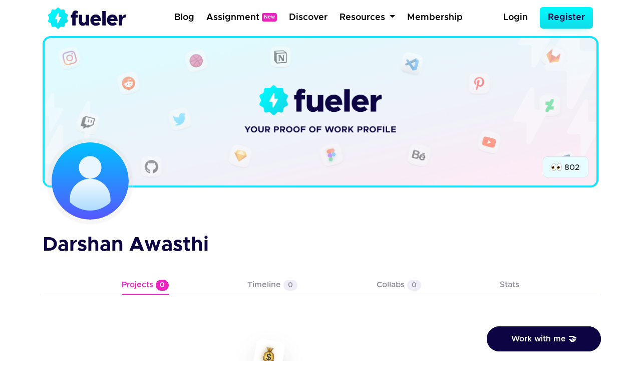

--- FILE ---
content_type: text/html; charset=UTF-8
request_url: https://fueler.io/darshan
body_size: 6772
content:
<!DOCTYPE html>
<html lang="en">
<head>
    <!-- Global site tag (gtag.js) - Google Analytics -->
    <script async src="https://www.googletagmanager.com/gtag/js?id=G-FE6LY2XXRG"></script>

    <script>
        window.dataLayer = window.dataLayer || [];
        function gtag(){dataLayer.push(arguments);}
        gtag('js', new Date());

        gtag('config', 'G-FE6LY2XXRG');
    </script>

    <!-- Clarity Tracking Code for https://fueler.io -->
    <script type="text/javascript">
        (function(c,l,a,r,i,t,y){
            c[a]=c[a]||function(){(c[a].q=c[a].q||[]).push(arguments)};
            t=l.createElement(r);t.async=1;t.src="https://www.clarity.ms/tag/"+i;
            y=l.getElementsByTagName(r)[0];y.parentNode.insertBefore(t,y);
        })(window, document, "clarity", "script", "csnu9ky44s");
    </script>

    <script async defer data-website-id="c11cacff-43b8-4736-937c-1aa8adf6cfda" src="https://umami.fueler.in/umami.js"></script>
    <meta charset="utf-8"> 
    <meta name="viewport" content="width=device-width, initial-scale=1">
    <!-- CSRF Token -->
    <meta name="csrf-token" content="vsZQ9fBcy0nIraPFHolGmUqG2SrsW8iy38j58yE8">
	<!-- Favicon -->
	<link rel="apple-touch-icon" sizes="120x120" href="https://fueler.io/images/fueler/main/favicon/apple-touch-icon.png" />
	<link rel="icon" type="image/png" sizes="32x32" href="https://fueler.io/images/fueler/main//favicon/favicon-32x32.png" />
	<link rel="icon" type="image/png" sizes="16x16" href="https://fueler.io/images/fueler/main//favicon/favicon-16x16.png" />
	<link rel="manifest" href="https://fueler.io/images/fueler/main/favicon/site.webmanifest" />
	<link rel="mask-icon" href="https://fueler.io/images/fueler/main/favicon/safari-pinned-tab.svg&quot; color=&quot;#5bbad5" />
	<link rel="shortcut icon" href="https://fueler.io/images/fueler/main/favicon/favicon.ico" />
    <meta name="msapplication-TileColor" content="#0d0543" />
	<meta name="msapplication-config" content="https://fueler.io/images/fueler/main/favicon/browserconfig.xml" />
	<meta name="theme-color" content="#ffffff" />
    
    <!-- Font Awesome -->
    <link rel="stylesheet" href="https://use.fontawesome.com/releases/v5.6.3/css/all.css">

    <!-- Styles -->
    <link href="https://fueler.io/css/fueler/profile.css" rel="stylesheet">
    <script src="https://code.jquery.com/jquery-3.5.1.js" crossorigin="anonymous"></script>
    <script src="https://cdn.jsdelivr.net/npm/bootstrap@4.6.2/dist/js/bootstrap.bundle.min.js" crossorigin="anonymous" defer></script>
    <script src="https://cdn.ckeditor.com/ckeditor5/35.3.2/classic/ckeditor.js"></script>

    
    <style>
        .lds-ring {
            display: inline-block;
            position: relative;
            width: 70px;
            height: 70px;
        }

        .lds-ring div {
            box-sizing: border-box;
            display: block;
            position: absolute;
            width: 54px;
            height: 54px;
            margin: 8px;
            border: 8px solid #09c9e3;
            border-radius: 50%;
            animation: lds-ring 1.2s cubic-bezier(0.5, 0, 0.5, 1) infinite;
            border-color: #09c9e3 transparent transparent transparent;
        }

        .lds-ring div:nth-child(1) {
            animation-delay: -0.45s;
        }

        .lds-ring div:nth-child(2) {
            animation-delay: -0.3s;
        }

        .lds-ring div:nth-child(3) {
            animation-delay: -0.15s;
        }

        @keyframes  lds-ring {
            0% {
                transform: rotate(0deg);
            }
            100% {
                transform: rotate(360deg);
            }
        }

        @media  screen and (max-width:768px){
            .user_profile_view{
                padding: .25rem .5rem !important;
            }
            .user_profile_view p{
                padding: 0 !important;
            }
            .user_profile_view img{width: 1rem !important}
            #profile-views{font-size: 12px !important, top:0 !important}
        }
        a{
            text-decoration: unset;
            color: #212529 ;

        }

    </style>
</head>
<body>
            <nav class="navbar navbar-expand-md navbar-light bg-white">
    <div class="container-fluid fixed-position">
        <a class="navbar-brand" href="https://fueler.io">
                
                <img src="https://fueler.io/images/fueler/main/fueler_logo.svg" alt="Fueler Beta logo" style="max-width:155px;">
                    </a>
                    
            <button class="navbar-toggler border-0" type="button" data-toggle="collapse" data-target="#navbarSupportedContent" aria-controls="navbarSupportedContent" aria-expanded="false" aria-label="Toggle navigation">
                <img src="https://fueler.io/images/menu.png" alt="">
            </button>
        
        <div class="collapse navbar-collapse" id="navbarSupportedContent">

            <!-- Right Side Of Navbar -->
            
            <ul class="navbar-nav bg-screen-menu justify-content-center m-auto">
                
                <li class="nav-item ">
                    <a class="nav-link ml-2"  href="/blog">Blog</a>
                </li>

                <li class="nav-item ">
                    <a class="nav-link ml-2"  href="/assignment" >Assignment<span style="font-size: 10px;margin-left:5px; position:relative; top:-3px" class="badge badge-secondary">New</span></a>
                </li>

                <li class="nav-item ">
                    <a class="nav-link ml-2 "  href="/discover">Discover</a>
                </li>
                
                
                
                <li class="nav-item dropdown dropdown-navbar">
                    <a class="nav-link dropdown-toggle ml-2" href="#" id="navbarDropdown" role="button" data-toggle="dropdown" aria-haspopup="true" aria-expanded="false">
                        Resources
                    </a>
                    <div class="dropdown-navbar-menu dropdown-menu" aria-labelledby="navbarDropdown">
                        <div class="row">
                            <div class="col-md-8">
                                <div class="d-flex">
                                    <div class="nav-content-left">
                                        <div class="nav-content-left-image">
                                            <h4>Blogs</h4>
                                            <img src="https://fueler.io/images/fueler/main/navbar/blog-thumb.png" class="mw-100" alt="">
                                        </div>
                                        <div class="nav-content-left-links">
                                            <a href="https://fueler.io/blog/fueler-proof-of-work-guide-with-examples" target="_blank">Proof of Work Guide </a>
                                            <a href="https://fueler.io/blog/how-to-use-fueler-as-a-freelancer" target="_blank">How to Use Fueler as a Freelancer?</a>
                                            <a href="https://fueler.io/blog/7-reason-why-fueler-is-the-tool-you-have-been-looking-for" target="_blank">7 reasons why Fueler is the portfolio tool you need</a>
                                        </div>
                                    </div>

                                    <div class="nav-content-left">
                                        <div class="nav-content-left-image">
                                            <h4>Free Assets</h4>
                                            <img src="https://fueler.io/images/fueler/main/navbar/free-assets__thumb.png" class="mw-100" alt="">
                                        </div>
                                        <div class="nav-content-left-links">
                                            <a href="https://fueler.io/creatons" target="_blank">Free 3D Icons</a>
                                            
                                            <a href="https://fueler.io/valueread" target="_blank">101 JavaScript Proof of Work Ideas </a>
                                        </div>
                                    </div>

                                    <div class="nav-content-left">
                                        <div class="nav-content-left-image">
                                            <h4>Playbooks</h4>
                                            <img src="https://fueler.io/images/fueler/main/navbar/playbooks-thumb.png" class="mw-100" alt="">
                                        </div>
                                        <div class="nav-content-left-links">
                                            <a href="https://fueler.io/valueread" target="_blank">Writing Playbook</a>
                                            <a href="https://fueler.io/valueread" target="_blank">UI/UX Design Playbook</a>
                                            <a href="https://fueler.io/valueread" target="_blank">Front-End Dev Playbook</a>
                                            <a href="https://fueler.io/valueread" target="_blank">Google Search Tips & Tricks</a>
                                        </div>
                                    </div>
                                    
                                </div>
                            </div>
                            <div class="col-md-4">
                                <div class="nav-content-right row">
                                    <div class="col-md-6">
                                        <div class="nav-content-right-image">
                                            <h4>Valueread</h4>
                                            <a href="https://fueler.io/valueread">
                                                <img src="https://fueler.io/images/fueler/main/navbar/valueread-thumb.png" class="mw-100" alt="">
                                            </a>
                                        </div>
                                    </div>
                                    <div class="col-md-6">
                                        <div class="nav-content-right-image">
                                            <h4>Cold Email</h4>
                                            <a href="https://coldemail.substack.com/" target="_blank">
                                                <img src="https://fueler.io/images/fueler/main/navbar/cold-email-leverage.png" style="border-radius: 20px" class="mw-100" alt="">
                                            </a>
                                        </div>
                                    </div>
                                    
                                    <div class="col-md-6">
                                        <div class="nav-content-right-image">
                                            <h4>PoW Ideas</h4>
                                            <a href="https://fueler.io/proof-of-work-ideas" target="_blank">
                                                <img src="https://fueler.io/images/fueler/main/navbar/POW-ideas__thumb.png" class="mw-100" alt="">
                                            </a>
                                        </div>
                                    </div>
                                </div>
                            </div>
                        </div>
                    </div>
                </li>

                <li class="nav-item ">
                    <a class="nav-link ml-2 "  href="/fueler-membership">Membership</a>
                </li>

            </ul>

            <ul class="navbar-nav bg-screen-menu m-0" style="align-items:center">
            

                <!-- Authentication Links -->
                                    <li class="nav-item ">
                        <a class="nav-link  mr-3" href="https://fueler.io/login">Login</a>
                    </li>
                    <li class="nav-item">
                        <a class="btn  btn-primary btn-lg" style="border-radius:6px" href="https://fueler.io/register">Register</a>
                    </li>
                            </ul>

            
            <ul class="navbar-nav ml-auto small-screen-menu" style="align-items:baseline">

                

                    <li class="nav-item ">
                        <a class="nav-link  mr-2"  href="/discover">Discover</a>
                    </li>
                    <li class="nav-item ">
                        <a class="nav-link  mr-2"  href="/valueread">Valueread</a>
                    </li>
                    <li class="nav-item  ">
                        <a class="nav-link  mr-2" href="/assignment" >Assignment <span style="font-size: 10px;margin-left:5px; position:relative; top:-3px" class="badge badge-secondary">New</span></a>
                    </li>
                    
                    <li class="nav-item ">
                        <a class="nav-link  mr-2"  href="/fueler-membership">Membership</a>
                    </li>
                    <li class="nav-item">
                        <a class="nav-link  mr-3" href="https://fueler.io/login">Login</a>
                    </li>
                    <li class="nav-item mt-2">
                        <a class="btn  button button--main" style="border-radius: 6px" href="https://fueler.io/register">Register</a>
                    </li>

                            </ul>

            
        </div>

            </div>
</nav>        <div class="loading">Loading&#8230;</div>    
    <main class="user-profile">
        <div class="container-fluid">
            
            <header class="pb-4" style="position: relative">
                
                
                <div class="user-header position-relative freemium-border" style="max-height:350px">
                    
                                        <img class="mw-100" src="https://fueler.io/storage/users/cover_image/cover.png" style="overflow: hidden;width:100%;" alt="" >
                    <div data-toggle="tooltip" data-placement="top" title="Profile Views" class="position-absolute border py-1 px-3 user-collaborator d-block user_profile_view" style="border-radius:0.5rem;right: 1rem; bottom:1rem; width:fit-content">
                        <p class="mb-0 py-1"><span><img src="https://em-content.zobj.net/source/apple/354/eyes_1f440.png" width="21px" alt=""></span> <span style="position: relative;top:1px" id="profile-views"></span></p>
                    </div>  
                </div>                
                
                <div class="user-dp">
                    <div class="user-dp-background">
                        <img class="mw-100" src="https://fueler.io/storage/users/avatar/default.png" alt="" >
                    </div>                    
                </div>
            </header>

            <div class="row align-items-baseline">
                <div class="col-md-7">                
                    
                    <div class="user-details">
                        
                        <div class="user-name pt-3 d-flex align-items-center">
                            <h2 class="text-dark-blue font-weight-bold mb-0">Darshan Awasthi</h2>
                                                    </div>                        
                        
                                                             
                    </div>

                    
                                        
                                        
                                    </div>

                <div class="col-md-5">
                    <div class="d-flex justify-content-end flex-wrap" style="gap: .5rem">
                        
                                                
                        
                                                
                    </div>
                </div>
            </div>
        </div>

        
        <section class="container-fluid">
            
            
            <div class="user-profile-nav my-4 py-4" >
                <div class="d-flex align-items-center border-bottom user-profile-nav_mbl" style="justify-content: space-evenly;padding-bottom:8px;" >
                    
                    <div>
                        <a href="https://fueler.io/darshan" class="active"> Projects <span class="count">0</span></a>
                    </div>                    
                                                            <div>
                        <a href="/darshan/timeline" class="">Timeline <span class="count">0</span></a>
                    </div>                    
                    <div>
                        <a href="/darshan/collaborations" class=""> Collabs <span class="count">0</span></a>
                    </div>
                    <div>                        
                                                    <a href="#" data-toggle="modal" data-target="#signupWallModal">Stats</a>
                                            </div>
                </div>
            </div>

                
    <div class="user-project mb-5">
        
        <div class="text-center mt-4" id="loader" style="display:none ">
            <div class="lds-ring"><div></div><div></div><div></div><div></div></div>
        </div>

        
        <div class="d-flex justify-content-center flex-wrap user-project-parent" id="main-div">
            <div style="display:none" id="no-project-image">
                <div class="d-flex justify-content-center w-100" >
                    <div class="col-md-8 mt-2 mb-5">
                        <div class="blank-content-image text-center">
                            <img style="max-width:80%"  src="https://fueler.io/images/fueler/blank_profile/work_blank.png" alt="">
                        </div>
                    </div>
                </div>
            </div>
        </div>
    </div>

    
    <script type="text/javascript">
        $(window).on("load", function() {
            let page = 1, loading = false, lastPage = false;

            function loadProjects() {
                if (loading || lastPage) return;
                loading = true;
                $("#loader").show();

                $.ajax({
                    url: "https://fueler.io/api/darshan/get-user-work?page=" + page,
                    dataType: "json",
                    success: function(data) {
                        const projects = data.project || [];
                        if (projects.length === 0 && page === 1) {
                            $("#no-project-image").show();
                            lastPage = true;
                            $("#loader").hide();
                            return;
                        }

                        const projectCards = projects.map(project => {
                            const colorId = project.id % 9;
                            const imageUrl = project.image
                                ? `storage/users/timeline_image/${project.image}`
                                : `https://fueler.io/images/fueler/main/timeline/fueler_project.png`;
                            // const title = project.title.length > 40 ? project.title.slice(0, 40) + "..." : project.title;

                            return `
                                <a href="/darshan/${project.slug}">
                                    <div class="user-project-card card timeline_background_${colorId}">
                                        <div class="user-project-card-body card-body">
                                            <div class="user-project-card-body-header mb-3">
                                                <div class="align-self-center" loading="lazy">
                                                    <div class="mw-100" style="background:#fff;border-radius:14px">
                                                        <figure class="mb-0"
                                                            style="padding-top:62.5%;
                                                                background-image:url(${imageUrl});
                                                                background-size:cover;
                                                                background-position:center;
                                                                border-radius:.75rem;">
                                                        </figure>
                                                    </div>
                                                </div>
                                            </div>
                                            <div class="user-project-card-body-footer d-flex justify-content-between align-items-center pt-1">
                                                <div><h1 class="mb-0">${project.title}</h1></div>
                                                <div class="d-flex align-items-center p-1">
                                                    <img src="https://fueler.io/images/fueler/main/icon/fire.png" width="24" alt="">
                                                    &nbsp;<span class="text-dark-blue fw-500">${project.kudos}s</span>
                                                </div>
                                            </div>
                                        </div>
                                    </div>
                                </a>`;
                        });

                        $("#main-div").append(projectCards.join(""));
                        $("#loader").hide();

                        if (data.next_page) page = data.next_page;
                        else lastPage = true;

                        loading = false;
                    },
                    error: function() {
                        $("#loader").hide();
                        loading = false;
                    }
                });
            }

            loadProjects();

            $(window).on("scroll", function() {
                if ($(window).scrollTop() + $(window).height() >= $(document).height() - 300) {
                    loadProjects();
                }
            });
        });

    </script>
        </section> 
                    
                    <div class="">                
                <div class="kind-word-button">
                    <a href="#" class="py-3 px-5" id="kind-word-button" data-toggle="modal" data-target="#workWithMeModal">
                        <span>Work with me 🤝</span>
                    </a>
                </div>
            </div>
        
        <!-- Modal -->
<div class="main-modal signup-wall">
    
    <div class="modal fade" id="signupWallModal" tabindex="-1" aria-labelledby="exampleModalLabel" aria-hidden="true" >
        <div class="modal-dialog modal-dialog-centered">
            <div class="modal-content">
                <div class="modal-body p-4" >

                    <div class="float-right">
                        <button type="button" class="close" data-dismiss="modal" aria-label="Close" style="font-size: 2rem">
                            <span aria-hidden="true">&times;</span>
                        </button>

                    </div>

                    <div class="signup-wall-thunder">
                        <img src="https://fueler.io/images/fueler/main/thunder-modal.png" width="56" alt="">
                    </div>

                    <div class="pb-3 pr-3 pl-3 pt-1 text-center">
                        <div class="signup-wall-heading">
                            <h2>Find out their Social Capital</h2>
                        </div>

                        <div class="signup-wall-middle mt-4 ml-auto mr-auto" style="width:80%">
                            <p>Take a look at how the world is engaging with their proof of work</p>
                        </div>

                        <div class="signup-wall-google mt-4 pb-2 pt-2">
                            <div class="google" style="width: 100%">
                                <a
                                href="https://fueler.io/social-auth/google"
                                    type="button"
                                    name=""
                                    id=""
                                    class="login-form__social-google"
                                    btn-lg
                                    btn-block
                                >
                                    <span
                                        ><img src="https://fueler.io/images/fueler/login-signup/google-logo.png" alt="Google Logo"
                                    /></span> &nbsp;
                                    Login with Google
                                </a>
                            </div>
                        </div>
                        


                        <div class="mt-4 pt-2 signup-wall-bottom">

                            <p class="mb-0">Already have an account <a href="/login"> Login Now</a></p>

                        </div>
                            

                    </div>

                </div>
            </div>
        </div>
    </div>
</div>
        
                    <!--Success Modal -->
<div class="fueler-user-modal">
    <div class="modal fade pr-0" id="workWithMeModal" tabindex="-1" role="dialog">

                
            <div class="modal-dialog modal-dialog-centered">
                <div class="modal-content" style="background: #fff">
                    <div class="modal-body p-4" >

                        <div class="float-right">
                            <button type="button" class="close" data-dismiss="modal" aria-label="Close" style="font-size: 2rem">
                                <span aria-hidden="true">&times;</span>
                            </button>
                        </div>
                        
                        

                        <div class="signup-wall-thunder">
                            <img src="https://fueler.io/images/fueler/main/thunder-modal.png" width="56" alt="">
                        </div>

                        <div class="pb-3 pr-3 pl-3 pt-1 text-center">
                            <div class="signup-wall-heading">
                                <h2>Login to work with </h2>
                                <h1 class="fw-700 text-dark-blue"><span>Darshan Awasthi</span></h1 >
                            </div>

                            

                            <div class="signup-wall-google mt-4 pb-2 pt-2">
                                <div class="google" style="width: 100%">
                                    <a
                                    href="https://fueler.io/social-auth/google"
                                        type="button"
                                        name=""
                                        id=""
                                        class="login-form__social-google"
                                        btn-lg
                                        btn-block
                                    >
                                        <span
                                            ><img src="https://fueler.io/images/fueler/login-signup/google-logo.png" alt="Google Logo"
                                        /></span> &nbsp;
                                        Login with Google
                                    </a>
                                </div>
                            </div>
                            


                            <div class="mt-4 pt-2 signup-wall-bottom">

                                <p class="mb-0">Already have an account <a href="/login"> Login Now</a></p>

                            </div>
                                

                        </div>

                    </div>
                </div>
            </div>

                
    </div>

</div>

<div class="modal" id="success_message_modal" tabindex="-1" role="dialog">
        <div class="modal-dialog" role="document">
            <div class="modal-content bg-white">
            <div class="modal-body p-4">
                <div class="float-right">
                    <button type="button" class="close" data-dismiss="modal" aria-label="Close">
                        <span aria-hidden="true" style="font-size: 2rem">&times;</span>
                    </button>
                </div>
                <div class="success-main-modal text-center">

                    <div class="fueler-success-image m-3">
                        <img src="https://res.cloudinary.com/kiwismedia/image/upload/v1639899270/fueler-emoji/y2yrznruys63ev5jegov.png" alt="" width="95px"> 
                    </div>
                    
                    <h1 class="mb-3 pt-3 text-dark-blue" style="font-size: 2rem;line-height:1.4;font-weight:600"  id="success_meesage">Email Sent Successfully
                    </h1>
                    
                    
                </div>
            </div>
            </div>
        </div>
    </div>

    <script>
         function mergeFieldsOnSubmit() {
            // Get values from the two input fields
            var input1Value = document.getElementById('country_code').value;
            var input2Value = document.getElementById('phone_number').value;

            // Concatenate the values and set them in a new field
            var mergedValue = input1Value + input2Value;
            document.getElementById('phone_number_with_country_code').value = mergedValue;

            // Optionally, you can clear the original input fields
            // document.getElementById('input1').value = '';
            // document.getElementById('input2').value = '';
            
            // Returning true to allow form submission
            return true;
        }


        // JSON data
        const countries = [
            {
                "name": "India",
                "dial_code": "+91"
            },
        ];

        // Get the select element
        const selectElement = document.getElementById("country_code");

        // Populate the select element with options
        countries.forEach(country => {
            const option = document.createElement("option");
            option.value = country.dial_code;
            // option.text = `${country.dial_code} (${country.name})`;
            option.text = `${country.dial_code} (${country.name})`;

            // Add selected attribute for India
            if (country.name === "India") {
                option.selected = true;
            }

            selectElement.appendChild(option);
        });
    </script>                    
        
                    

            <div class="container">
                <div class="row justify-content-center my-5">
                    <div class="col-12 col-sm-12 col-md-12 col-lg-8">
                        <div class="card bg-primary-100 py-2" style="border-radius: 8px;border:1px solid #09C9E3">
                            <div class="card-body">
                                <div class="d-flex justify-content-center align-items-center flex-column">
                                    <h3 class="mb-3 fw-600 text-primary-dark">Create your portfolio today</h3>
                                    <a href="/register" class="btn button button--dark text-white fs-6 fw-500">Get Started - It's Free</a>
                                </div>
                            </div>
                        </div>
                    </div>
                </div>
            </div>


             

            <footer class="py-4 text-center m-auto" style="background: #fafafa;">
                <div class="container pt-2">
                    <div class="row justify-content-center">
                        <div class="col-md-8">
                            <div class="footer-copyright footer-logo">
                                <img class="mw-100" src="https://fueler.io/images/fueler/main/fueler_logo.png" alt="Fueler logo" width="150" />
                            </div>
                        </div>
                        <div class="col-md-12 footer-divider" style="padding-top:8px;padding-bottom:8px;">
                            <div class="footer-copyright text-center ">
                                <p class="pt-2 mb-0 fw-500">Copyright © Kiwismedia Technologies Private Limited</p>
                                <p class="mb-0 pt-2 text-center fw-500">Heartcrafted with <i style="color:red" class="fa">&#xf004;</i> remotely in India</p>       
                            </div>
                            
                        </div>
                    </div>
                </div>
            </footer>
                
    </main> 
    
    <script>
        $(function () {
            $('[data-toggle="tooltip"]').tooltip()
        });

        $( window ).on("load", function() {
            $.ajax({
                url: 'https://fueler.io/api/darshan/get-profile-view',
                dataType: 'JSON',
                success: function (data) {
                    $("#profile-views").append(data.count);
                }
            })
        });
    </script>

    <script defer src="https://static.cloudflareinsights.com/beacon.min.js/vcd15cbe7772f49c399c6a5babf22c1241717689176015" integrity="sha512-ZpsOmlRQV6y907TI0dKBHq9Md29nnaEIPlkf84rnaERnq6zvWvPUqr2ft8M1aS28oN72PdrCzSjY4U6VaAw1EQ==" data-cf-beacon='{"version":"2024.11.0","token":"9ed7824e11814fce811df6c22b41b97d","r":1,"server_timing":{"name":{"cfCacheStatus":true,"cfEdge":true,"cfExtPri":true,"cfL4":true,"cfOrigin":true,"cfSpeedBrain":true},"location_startswith":null}}' crossorigin="anonymous"></script>
</body>
</html>